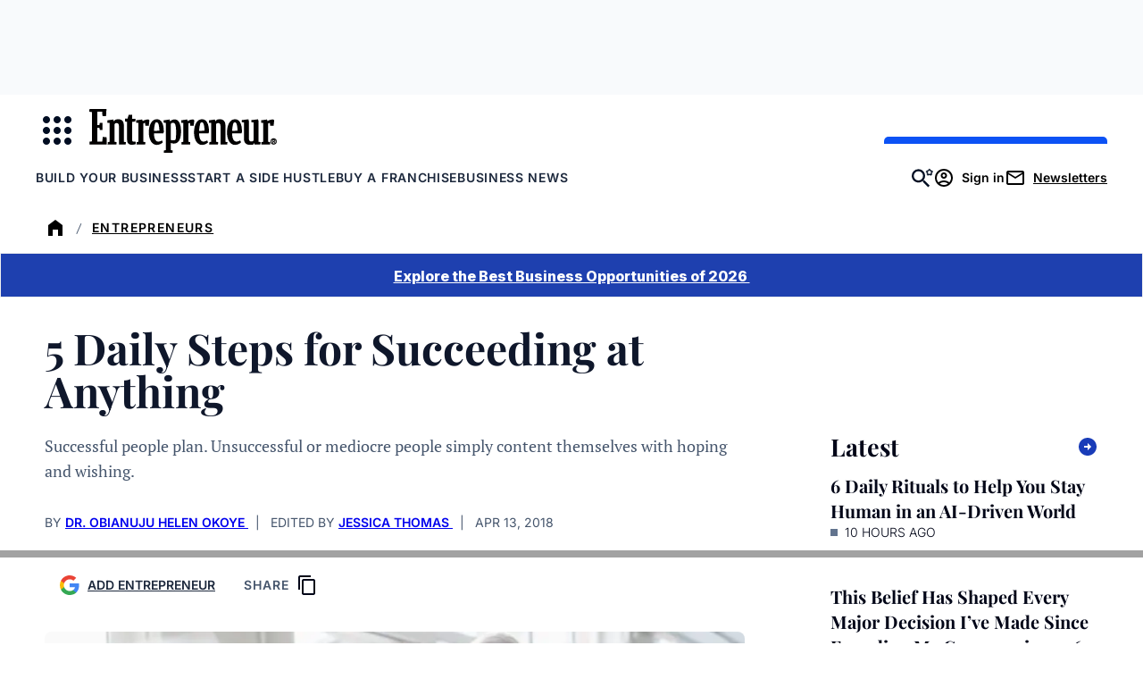

--- FILE ---
content_type: text/javascript;charset=utf-8
request_url: https://id.cxense.com/public/user/id?json=%7B%22identities%22%3A%5B%7B%22type%22%3A%22ckp%22%2C%22id%22%3A%22mkqfdf2q52cyn6dd%22%7D%2C%7B%22type%22%3A%22lst%22%2C%22id%22%3A%22cfjawf5dnyk5379jlg87hsfrp%22%7D%2C%7B%22type%22%3A%22cst%22%2C%22id%22%3A%22cfjawf5dnyk5379jlg87hsfrp%22%7D%5D%7D&callback=cXJsonpCB2
body_size: 208
content:
/**/
cXJsonpCB2({"httpStatus":200,"response":{"userId":"cx:1575topsu7pnn36chiku3mumpj:173wbggtuqdgh","newUser":false}})

--- FILE ---
content_type: text/javascript;charset=utf-8
request_url: https://p1cluster.cxense.com/p1.js
body_size: 100
content:
cX.library.onP1('cfjawf5dnyk5379jlg87hsfrp');
